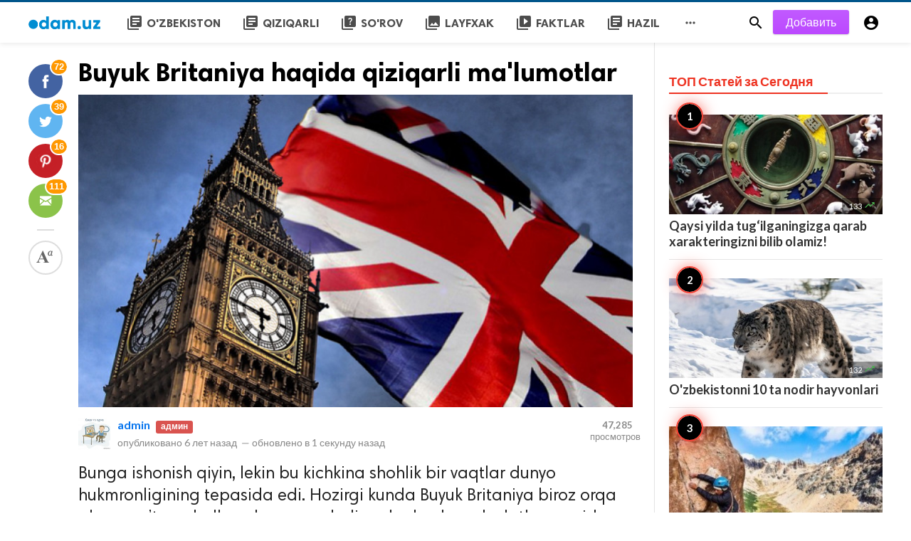

--- FILE ---
content_type: text/html; charset=UTF-8
request_url: https://odam.uz/news/buyuk-britaniya-haqida-qiziqarli-ma-lumotlar
body_size: 11086
content:
<!doctype html>
<html lang="ru">
<head>
    <title>Buyuk Britaniya haqida qiziqarli ma&#039;lumotlar | Odam.uz - Odamlar uchun veb-sayti</title>
<meta http-equiv="Content-Type" content="text/html; charset=utf-8" />
<meta name="viewport" content="width=device-width, minimum-scale=1.0, maximum-scale=1.0, user-scalable=no" />
<meta name="description" content="Bunga ishonish qiyin, lekin bu kichkina shohlik bir vaqtlar dunyo hukmronligining tepasida edi. Hozirgi kunda Buyuk Britaniya biroz orqa planga  o’tga..." />
<meta name="keywords" content="" />
<meta property="fb:app_id" content="965833590195618" />
<meta property="og:type" content="article" />
<meta property="og:site_name" content="Odam.uz-Odamlaruchunveb-sayti" />
<meta property="og:title" content="Buyuk Britaniya haqida qiziqarli ma&#039;lumotlar | Odam.uz - Odamlar uchun veb-sayti" />
<meta property="og:description" content="Bunga ishonish qiyin, lekin bu kichkina shohlik bir vaqtlar dunyo hukmronligining tepasida edi. Hozirgi kunda Buyuk Britaniya biroz orqa planga  o’tga..." />
<meta property="og:url" content="https://odam.uz/news/buyuk-britaniya-haqida-qiziqarli-ma-lumotlar" />
<meta property="og:locale" content="ru_RU">
<meta property="og:image" content="https://odam.uz/upload/media/posts/2019-11/30/buyuk-britaniya-haqida-qiziqarli-ma-lumotlar_1575111880-b.jpg" />
<meta name="twitter:card" content="summary_large_image" />
<meta name="twitter:site" content="Odam.uz-Odamlaruchunveb-sayti" />
<meta name="twitter:title" content="Buyuk Britaniya haqida qiziqarli ma&#039;lumotlar | Odam.uz - Odamlar uchun veb-sayti" />
<meta name="twitter:url" content="https://odam.uz/news/buyuk-britaniya-haqida-qiziqarli-ma-lumotlar" />
<meta name="twitter:description" content="Bunga ishonish qiyin, lekin bu kichkina shohlik bir vaqtlar dunyo hukmronligining tepasida edi. Hozirgi kunda Buyuk Britaniya biroz orqa planga  o’tga..." />
<meta name="twitter:image" content="https://odam.uz/upload/media/posts/2019-11/30/buyuk-britaniya-haqida-qiziqarli-ma-lumotlar_1575111880-b.jpg" />
<link rel="shortcut icon" href="https://odam.uz/upload/favicon.png" />
<script type="text/javascript">
    (function(m,e,t,r,i,k,a){m[i]=m[i]||function(){(m[i].a=m[i].a||[]).push(arguments)};
        m[i].l=1*new Date();k=e.createElement(t),a=e.getElementsByTagName(t)[0],k.async=1,k.src=r,a.parentNode.insertBefore(k,a)})
    (window, document, "script", "https://mc.yandex.ru/metrika/tag.js", "ym");

    ym(ч, "init", {
        clickmap:true,
        trackLinks:true,
        accurateTrackBounce:true,
        webvisor:true
    });
</script>
<noscript><div><img src="https://mc.yandex.ru/watch/ч" style="position:absolute; left:-9999px;" alt="" /></div></noscript>
    <link
    href="https://fonts.googleapis.com/css?family=Lato:400,500,600,700&amp;subset=latin,latin-ext"
    rel='stylesheet' type='text/css' />
<link href="https://fonts.googleapis.com/icon?family=Material+Icons" rel="stylesheet" />
<link type="text/css" rel="stylesheet" href="https://odam.uz/assets/css/plugins.css?v=4.9.0" />
<link type="text/css" rel="stylesheet" href="https://odam.uz/assets/css/application.css?v=4.9.0" />
<!-- Yandex.Metrika counter -->
<script type="text/javascript" >
    (function(m,e,t,r,i,k,a){m[i]=m[i]||function(){(m[i].a=m[i].a||[]).push(arguments)};
        m[i].l=1*new Date();
        for (var j = 0; j < document.scripts.length; j++) {if (document.scripts[j].src === r) { return; }}
        k=e.createElement(t),a=e.getElementsByTagName(t)[0],k.async=1,k.src=r,a.parentNode.insertBefore(k,a)})
    (window, document, "script", "https://mc.yandex.ru/metrika/tag.js", "ym");

    ym(43465034, "init", {
        clickmap:true,
        trackLinks:true,
        accurateTrackBounce:true,
        webvisor:true
    });
</script>
<noscript><div><img src="https://mc.yandex.ru/watch/43465034" style="position:absolute; left:-9999px;" alt="" /></div></noscript>
<!-- /Yandex.Metrika counter -->

    <style>
body {font-family: Lato, Helvetica, Arial, sans-serif;}
</style>

    <meta property="og:image:width" content="780" />
<meta property="og:image:height" content="440" />

    </head>
<body class="single-post">
<header class="header">
    <div class="header__searchbar">
        <div class="header__searchbar__container">
            <form action="https://odam.uz/search" method="get">
                <input class="header__searchbar__container__input" id="search" type="search" required="" name="q"
                    placeholder="Поиск..." autocomplete="off">
                <label class="header__searchbar__container__close material-button material-button--icon ripple"
                    for="search"><i class="material-icons">&#xE5CD;</i></label>
            </form>
        </div>
    </div>
    <div class="header__appbar">
        <div class="container">
            <div class="header__appbar--left">
                <div class="header__appbar--left__nav visible-mobile">
                    <i class="material-icons">menu</i>
                </div>
                <div class="header__appbar--left__logo">
                    <a href="https://odam.uz">
     <img class="site-logo" src="https://odam.uz/upload/logo.png" alt="Odam.uz - Odamlar uchun veb-sayti">
</a>
                </div>
                <div class="header__appbar--left__menu hide-mobile">
                    <ul class="level_root header__appbar--left__menu__list">            <li data-id="22" class="menu_item header__appbar--left__menu__list__item ">
            <a href="https://odam.uz/ozbekiston" class="menu-link  ripple" target="_self">
                        <span class="menu-icon "><i class="material-icons">library_books</i></span>
            <span class="menu-title ">O&#039;zbekiston</span>
        </a>
        </li>
            <li data-id="24" class="menu_item header__appbar--left__menu__list__item ">
            <a href="https://odam.uz/Qiziqarli" class="menu-link  ripple" target="_self">
                        <span class="menu-icon "><i class="material-icons">library_books</i></span>
            <span class="menu-title ">Qiziqarli</span>
        </a>
        </li>
            <li data-id="28" class="menu_item header__appbar--left__menu__list__item ">
            <a href="https://odam.uz/So&#039;rov" class="menu-link  ripple" target="_self">
                        <span class="menu-icon "><i class="material-icons">quiz</i></span>
            <span class="menu-title ">So&#039;rov</span>
        </a>
        </li>
            <li data-id="32" class="menu_item header__appbar--left__menu__list__item ">
            <a href="https://odam.uz/layfxak" class="menu-link  ripple" target="_self">
                        <span class="menu-icon "><i class="material-icons">collections</i></span>
            <span class="menu-title ">Layfxak</span>
        </a>
        </li>
            <li data-id="34" class="menu_item header__appbar--left__menu__list__item ">
            <a href="https://odam.uz/faktlar" class="menu-link  ripple" target="_self">
                        <span class="menu-icon "><i class="material-icons">video_library</i></span>
            <span class="menu-title ">faktlar</span>
        </a>
        </li>
            <li data-id="36" class="menu_item header__appbar--left__menu__list__item ">
            <a href="https://odam.uz/hazil" class="menu-link  ripple" target="_self">
                        <span class="menu-icon "><i class="material-icons">library_books</i></span>
            <span class="menu-title ">Hazil</span>
        </a>
        </li>
    </ul>
<ul class="header__appbar--left__menu__list">
    <li class="header__appbar--left__menu__list__item">
        <a class="category-dropdown-button ripple has-dropdown" href="javascript:" data-target="category-dropdown"
            data-align="center">
            <i class="material-icons">&#xE5D3;</i>
        </a>
        <div class="category-dropdown dropdown-container">
            <div class="category-dropdown_sec sec_cat1 clearfix">
                <div class="category-dropdown_community">
                    <div class="community_title">Buzzy</div>
                    <div class="community_desc">  <a href="/login">Войди</a> или <a href="/register">зарегистрируйся</a> для публикации на сайте </div>
                </div>

                <div class="reaction-emojis">
                <a href="https://odam.uz/reactions/awesome" title="AWESOME!">
        <img alt="AWESOME!" src="https://odam.uz/assets/images/reactions/awesome.gif" width="42" height="42">
    </a>
        <a href="https://odam.uz/reactions/nice" title="NICE">
        <img alt="NICE" src="https://odam.uz/upload/media/5a38bed403672-funny-uz.gif" width="42" height="42">
    </a>
        <a href="https://odam.uz/reactions/loved1" title="LOVED2">
        <img alt="LOVED2" src="https://odam.uz/upload/media/5a38be847d822-loved-uz.gif" width="42" height="42">
    </a>
        <a href="https://odam.uz/reactions/loL" title="LOL">
        <img alt="LOL" src="https://odam.uz/upload/media/5a38be95a53f7-funny-uz.gif" width="42" height="42">
    </a>
        <a href="https://odam.uz/reactions/funny" title="FUNNY">
        <img alt="FUNNY" src="https://odam.uz/upload/media/5a38bedf8a274-loved-uz2.gif" width="42" height="42">
    </a>
        <a href="https://odam.uz/reactions/fail" title="FAIL!">
        <img alt="FAIL!" src="https://odam.uz/assets/images/reactions/fail.gif" width="42" height="42">
    </a>
        <a href="https://odam.uz/reactions/omg" title="OMG!">
        <img alt="OMG!" src="https://odam.uz/upload/media/5a38bea84e3ce-wow2.gif" width="42" height="42">
    </a>
        <a href="https://odam.uz/reactions/ew" title="EW!">
        <img alt="EW!" src="https://odam.uz/upload/media/5a38bec712d83-cry2.gif" width="42" height="42">
    </a>
        </div>
            </div>
            <div class="category-dropdown_sec sec_cat2 clearfix">
                <ul class="level_root ">            <li data-id="38" class="menu_item dropdown-container__item ripple ">
            <a href="https://odam.uz/Avto" class="menu-link  ripple" target="_self">
                        <span class="menu-icon "></span>
            <span class="menu-title ">Avto</span>
        </a>
        </li>
            <li data-id="39" class="menu_item dropdown-container__item ripple ">
            <a href="https://odam.uz/laifxak" class="menu-link  ripple" target="_self">
                        <span class="menu-icon "></span>
            <span class="menu-title ">Laifxak</span>
        </a>
        </li>
            <li data-id="40" class="menu_item dropdown-container__item ripple ">
            <a href="https://odam.uz/Oshxona" class="menu-link  ripple" target="_self">
                        <span class="menu-icon "></span>
            <span class="menu-title ">Oshxona</span>
        </a>
        </li>
            <li data-id="41" class="menu_item dropdown-container__item ripple ">
            <a href="https://odam.uz/Reklama" class="menu-link  ripple" target="_self">
                        <span class="menu-icon "></span>
            <span class="menu-title ">Reklama</span>
        </a>
        </li>
            <li data-id="42" class="menu_item dropdown-container__item ripple ">
            <a href="https://odam.uz/Sayohat" class="menu-link  ripple" target="_self">
                        <span class="menu-icon "></span>
            <span class="menu-title ">Sayohat</span>
        </a>
        </li>
            <li data-id="43" class="menu_item dropdown-container__item ripple ">
            <a href="https://odam.uz/Texnologiya" class="menu-link  ripple" target="_self">
                        <span class="menu-icon "></span>
            <span class="menu-title ">Texnologiya</span>
        </a>
        </li>
    </ul>            </div>
            <div class="category-dropdown_sec sec_cat3 clearfix">
                <img class="footer-site-logo" src="https://odam.uz/upload/flogo.png" width="60px" alt="Odam.uz - Odamlar uchun veb-sayti">
                <div class="language-links hor">
    <a class="button button-white" href="javascript:">
        <i class="material-icons">&#xE8E2;</i>
        <b>русский</b>
    </a>
    <ul class="sub-nav ">
                <li>
            <a href="https://odam.uz/select-language/it" class="sub-item">Итальянский (it)</a>
        </li>
                <li>
            <a href="https://odam.uz/select-language/ar" class="sub-item">арабский (ar)</a>
        </li>
                <li>
            <a href="https://odam.uz/select-language/nl" class="sub-item">Голландский (nl)</a>
        </li>
                <li>
            <a href="https://odam.uz/select-language/en" class="sub-item">английский (en)</a>
        </li>
                <li>
            <a href="https://odam.uz/select-language/ru" class="sub-item">русский (ru)</a>
        </li>
                <li>
            <a href="https://odam.uz/select-language/es" class="sub-item">испанский (es)</a>
        </li>
                <li>
            <a href="https://odam.uz/select-language/tr" class="sub-item">турецкий (tr)</a>
        </li>
                <li>
            <a href="https://odam.uz/select-language/uz_Latn" class="sub-item">Узбекский (латиница) (uz_Latn)</a>
        </li>
            </ul>
</div>

                <div class="footer-left">
                    <div class="footer-menu clearfix">
                        <ul class="level_root ">            <li data-id="19" class="menu_item footer-menu__item ">
            <a href="https://odam.uz/pages/Bloger " class="menu-link  ripple" target="_self">
                        <span class="menu-icon "></span>
            <span class="menu-title ">Qanday qilib bloger bo’lish mumkin?</span>
        </a>
        </li>
            <li data-id="20" class="menu_item footer-menu__item ">
            <a href="https://odam.uz/pages/konkurs" class="menu-link  ripple" target="_self">
                        <span class="menu-icon "></span>
            <span class="menu-title ">Konkurslar</span>
        </a>
        </li>
            <li data-id="21" class="menu_item footer-menu__item ">
            <a href="https://odam.uz/pages/odam" class="menu-link  ripple" target="_self">
                        <span class="menu-icon "></span>
            <span class="menu-title ">Odam.uz nima o’zi? </span>
        </a>
        </li>
    </ul>                    </div>
                    <div class="footer-copyright clearfix">
                        © 2026 Odam.uz - Odamlar uchun veb-sayti. Все права защищены.
                    </div>
                </div>
            </div>
        </div>
    </li>
</ul>
                </div>
            </div>
            <div class="header__appbar--right">
               <div class="header__appbar--right__search">
    <div class="header__appbar--right__search__button material-button material-button--icon ripple">
        <i class="material-icons">&#xE8B6;</i>
    </div>
</div>
                <div class="header__appbar--right__notice">
                    <div class="create-links hor">
        <a class="header__appbar--right__settings__button  has-dropdown button button-create hide-mobile" href="https://odam.uz/create" >Добавить</a>
        <a class="header__appbar--right__settings__button material-button material-button--icon ripple visible-mobile" href="https://odam.uz/create" ><i class="material-icons">&#xE148;</i></a>
    </div>
                </div>
                <div class="header__appbar--right__settings">
        <a class="header__appbar--right__settings__button material-button material-button--icon ripple"  href="https://odam.uz/login" rel="get:Loginform">
            <i class="material-icons">&#xE853;</i>
        </a>
    </div>
            </div>
        </div>
    </div>
</header>
<div class="drawer">
    <div class="drawer__header clearfix">
        <div class="drawer__header__logo">
            <a href="https://odam.uz">
     <img class="site-logo" src="https://odam.uz/upload/logo.png" alt="Odam.uz - Odamlar uchun veb-sayti">
</a>
        </div>
        <span class="drawer__header__close"><i class="material-icons">&#xE408;</i></span>
    </div>

    <ul class="drawer__menu clearfix">
        <li class="drawer__menu__item drawer__menu__item--active">
            <a class="drawer__menu__item__link" href="https://odam.uz">
                <span class="drawer__menu__item__icon"><i class="material-icons">&#xE88A;</i></span>
                <span class="drawer__menu__item__title">Главная</span>
            </a>
        </li>

        <li data-id="23" class="menu_item drawer__menu__item clearfix ">
            <a href="https://odam.uz/ozbekiston" class="menu-link drawer__menu__item__link ripple" target="_self">
                        <span class="menu-icon drawer__menu__item__icon"><i class="material-icons">library_books</i></span>
            <span class="menu-title drawer__menu__item__title">O&#039;zbekiston</span>
        </a>
        </li>
            <li data-id="25" class="menu_item drawer__menu__item clearfix ">
            <a href="https://odam.uz/Qiziqarli" class="menu-link drawer__menu__item__link ripple" target="_self">
                        <span class="menu-icon drawer__menu__item__icon"><i class="material-icons">library_books</i></span>
            <span class="menu-title drawer__menu__item__title">Qiziqarli</span>
        </a>
        </li>
            <li data-id="29" class="menu_item drawer__menu__item clearfix ">
            <a href="https://odam.uz/So&#039;rov" class="menu-link drawer__menu__item__link ripple" target="_self">
                        <span class="menu-icon drawer__menu__item__icon"><i class="material-icons">quiz</i></span>
            <span class="menu-title drawer__menu__item__title">So&#039;rov</span>
        </a>
        </li>
            <li data-id="31" class="menu_item drawer__menu__item clearfix ">
            <a href="https://odam.uz/eng-eng" class="menu-link drawer__menu__item__link ripple" target="_self">
                        <span class="menu-icon drawer__menu__item__icon"><i class="material-icons">library_books</i></span>
            <span class="menu-title drawer__menu__item__title">Eng eng</span>
        </a>
        </li>
            <li data-id="33" class="menu_item drawer__menu__item clearfix ">
            <a href="https://odam.uz/layfxak" class="menu-link drawer__menu__item__link ripple" target="_self">
                        <span class="menu-icon drawer__menu__item__icon"><i class="material-icons">collections</i></span>
            <span class="menu-title drawer__menu__item__title">Layfxak</span>
        </a>
        </li>
            <li data-id="35" class="menu_item drawer__menu__item clearfix ">
            <a href="https://odam.uz/faktlar" class="menu-link drawer__menu__item__link ripple" target="_self">
                        <span class="menu-icon drawer__menu__item__icon"><i class="material-icons">video_library</i></span>
            <span class="menu-title drawer__menu__item__title">faktlar</span>
        </a>
        </li>
            <li data-id="37" class="menu_item drawer__menu__item clearfix ">
            <a href="https://odam.uz/hazil" class="menu-link drawer__menu__item__link ripple" target="_self">
                        <span class="menu-icon drawer__menu__item__icon"><i class="material-icons">library_books</i></span>
            <span class="menu-title drawer__menu__item__title">Hazil</span>
        </a>
        </li>
    

        <li class=" drawer__menu__item--border">
           <div class="reaction-emojis">
                <a href="https://odam.uz/reactions/awesome" title="AWESOME!">
        <img alt="AWESOME!" src="https://odam.uz/assets/images/reactions/awesome.gif" width="42" height="42">
    </a>
        <a href="https://odam.uz/reactions/nice" title="NICE">
        <img alt="NICE" src="https://odam.uz/upload/media/5a38bed403672-funny-uz.gif" width="42" height="42">
    </a>
        <a href="https://odam.uz/reactions/loved1" title="LOVED2">
        <img alt="LOVED2" src="https://odam.uz/upload/media/5a38be847d822-loved-uz.gif" width="42" height="42">
    </a>
        <a href="https://odam.uz/reactions/loL" title="LOL">
        <img alt="LOL" src="https://odam.uz/upload/media/5a38be95a53f7-funny-uz.gif" width="42" height="42">
    </a>
        <a href="https://odam.uz/reactions/funny" title="FUNNY">
        <img alt="FUNNY" src="https://odam.uz/upload/media/5a38bedf8a274-loved-uz2.gif" width="42" height="42">
    </a>
        <a href="https://odam.uz/reactions/fail" title="FAIL!">
        <img alt="FAIL!" src="https://odam.uz/assets/images/reactions/fail.gif" width="42" height="42">
    </a>
        <a href="https://odam.uz/reactions/omg" title="OMG!">
        <img alt="OMG!" src="https://odam.uz/upload/media/5a38bea84e3ce-wow2.gif" width="42" height="42">
    </a>
        <a href="https://odam.uz/reactions/ew" title="EW!">
        <img alt="EW!" src="https://odam.uz/upload/media/5a38bec712d83-cry2.gif" width="42" height="42">
    </a>
        </div>
        </li>
    </ul>

    <div class="footer-left">
        <div class="footer-menu clearfix">
            <ul class="level_root ">            <li data-id="19" class="menu_item footer-menu__item ">
            <a href="https://odam.uz/pages/Bloger " class="menu-link  ripple" target="_self">
                        <span class="menu-icon "></span>
            <span class="menu-title ">Qanday qilib bloger bo’lish mumkin?</span>
        </a>
        </li>
            <li data-id="20" class="menu_item footer-menu__item ">
            <a href="https://odam.uz/pages/konkurs" class="menu-link  ripple" target="_self">
                        <span class="menu-icon "></span>
            <span class="menu-title ">Konkurslar</span>
        </a>
        </li>
            <li data-id="21" class="menu_item footer-menu__item ">
            <a href="https://odam.uz/pages/odam" class="menu-link  ripple" target="_self">
                        <span class="menu-icon "></span>
            <span class="menu-title ">Odam.uz nima o’zi? </span>
        </a>
        </li>
    </ul>        </div>
        <div class="footer-copyright clearfix">
            © 2026 Odam.uz - Odamlar uchun veb-sayti. Все права защищены.
        </div>
    </div>
</div>

<div class="content-header hide-mobile">
    <div class="content-header__container container">
        <div class="content-header__container__left">
            <div class="content-header__container__left__home">
                <a href="https://odam.uz"><i class="material-icons">&#xE88A;</i></a>
            </div>
            <div class="content-header__container__left__title">Buyuk Britaniya haqida qiziqarli ma&#039;lumotlar</div>
        </div>
        <div class="content-header__container__right">
        </div>
    </div>
    <div class="content-header__progress--container">
        <div class="content-header__progress--container__progress"></div>
    </div>
</div>
<div class="buzz-container">
    <div class="clearfix"> </div>
    <div class="ads clearfix" >
                   <div class="hide-web hide-phone">
                <!-- Yandex.RTB R-A-278309-3 -->
<div id="yandex_rtb_R-A-278309-3"></div>
<script type="text/javascript">
    (function(w, d, n, s, t) {
        w[n] = w[n] || [];
        w[n].push(function() {
            Ya.Context.AdvManager.render({
                blockId: "R-A-278309-3",
                renderTo: "yandex_rtb_R-A-278309-3",
                async: true
            });
        });
        t = d.getElementsByTagName("script")[0];
        s = d.createElement("script");
        s.type = "text/javascript";
        s.src = "//an.yandex.ru/system/context.js";
        s.async = true;
        t.parentNode.insertBefore(s, t);
    })(this, this.document, "yandexContextAsyncCallbacks");
</script>
           </div>
            </div>
    <div class="clearfix"> </div>

    <div class="global-container container">
        <div class="post-content content">
            <div class="news content-detail-page">
                <article role="main" itemscope itemtype="https://schema.org/NewsArticle" class="news__item clearfix"
    data-type="news" data-id="2182" data-url="https://odam.uz/news/buyuk-britaniya-haqida-qiziqarli-ma-lumotlar"
    data-title="Buyuk Britaniya haqida qiziqarli ma&#039;lumotlar" data-description="Bunga ishonish qiyin, lekin bu kichkina shohlik bir vaqtlar dunyo hukmronligining tepasida edi. Hozirgi kunda Buyuk Britaniya biroz orqa planga  o’tgan bo&#039;lsa-da, ammo haligacha boshqa davlatlar orasida muhim o&#039;rinni egallaydi. &quot;Birlashgan Qirollik&quot; iborasini eshitganimizda, birinchi bo&#039;lib Bitlz, Garri Potter, Jeyms Bond  va chipslar esga tushadi. Biz ushbu ajoyib davlatning tarixi, madaniyati va turmush tarzi haqida 12 ta qiziqarli ma&#039;lumotlarni to&#039;pladik." data-keywords="" data-share="0">
    <meta itemprop="mainEntityOfPage" content="https://odam.uz/news/buyuk-britaniya-haqida-qiziqarli-ma-lumotlar">
<meta itemprop="datePublished" content="2019-11-30T11:04:41+00:00" />
<meta itemprop="dateModified" content="2019-11-30T11:04:41+00:00" />
<meta itemprop="inLanguage" content="ru_RU" />
<meta itemprop="genre" content="news" name="medium" />
<div itemprop="publisher" itemscope itemtype="https://schema.org/Organization">
    <div itemprop="logo" itemscope itemtype="https://schema.org/ImageObject">
        <meta itemprop="url" content="https://odam.uz/upload/logo.png">
        <meta itemprop="width" content="400">
        <meta itemprop="height" content="60">
    </div>
    <meta itemprop="name" content=Odam.uz - Odamlar uchun veb-sayti>
</div>

    <div class="content-body clearfix">
        <div class="content-body--left">
            <div class="content-sticky clearfix">
                <div class="content-share">
    <a class="content-share__item facebook buzz-share-button" data-share-type="facebook" data-type="news" data-id="2182" data-post-url="https://odam.uz/post-share" data-title="Buyuk Britaniya haqida qiziqarli ma&#039;lumotlar" data-sef="https://odam.uz/news/buyuk-britaniya-haqida-qiziqarli-ma-lumotlar">
        <div class="content-share__icon facebook-white"></div>
                    <div class="content-share__badge buzz-share-badge-facebook is-visible hide-phone">72</div>
            </a>
    <a class="content-share__item twitter buzz-share-button" data-share-type="twitter" data-type="news" data-id="2182" data-post-url="https://odam.uz/post-share" data-title="Buyuk Britaniya haqida qiziqarli ma&#039;lumotlar" data-sef="https://odam.uz/news/buyuk-britaniya-haqida-qiziqarli-ma-lumotlar">
        <div class="content-share__icon twitter-white"></div>
                    <div class="content-share__badge buzz-share-badge-twitter is-visible hide-phone">39</div>
            </a>
    <a class="content-share__item pinterest buzz-share-button" data-share-type="pinterest" data-type="news" data-id="2182" data-post-url="https://odam.uz/post-share" data-title="Buyuk Britaniya haqida qiziqarli ma&#039;lumotlar" data-sef="https://odam.uz/news/buyuk-britaniya-haqida-qiziqarli-ma-lumotlar">
        <div class="content-share__icon pinterest-white"></div>
                    <div class="content-share__badge buzz-share-badge-pinterest is-visible hide-phone">16</div>
            </a>
    <a class="content-share__item whatsapp buzz-share-button visible-phone" data-type="news" data-id="2182" data-share-type="whatsapp" data-post-url="https://odam.uz/post-share" data-title="Buyuk Britaniya haqida qiziqarli ma&#039;lumotlar" data-sef="https://odam.uz/news/buyuk-britaniya-haqida-qiziqarli-ma-lumotlar">
        <div class="content-share__icon whatsapp-white"></div>
                    <div class="content-share__badge buzz-share-badge-whatsapp is-visible hide-phone">77</div>
            </a>
    <a class="content-share__item mail buzz-share-button" data-type="news" data-id="2182" data-share-type="mail" data-post-url="https://odam.uz/post-share" data-title="Buyuk Britaniya haqida qiziqarli ma&#039;lumotlar" data-sef="https://odam.uz/news/buyuk-britaniya-haqida-qiziqarli-ma-lumotlar">
        <div class="content-share__icon mail-white"></div>
                    <div class="content-share__badge buzz-share-badge-mail is-visible hide-phone">111</div>
            </a>
        <div class="content-font hide-phone">
        <div class="content-font__item has-dropdown" data-target="font-dropdown-2182" data-align="left-bottom">
            <span class="content-font__icon"></span>
        </div>
        <div class="font-dropdown font-dropdown-2182 dropdown-container">
            <ul>
                <li class="font-dropdown__item dropdown-container__item ripple has-ripple" data-action="minus">
                    <span class="font-dropdown__item__icon font-dropdown__item__icon--minus"></span>
                </li>
                <li class="font-dropdown__item dropdown-container__item ripple has-ripple" data-action="plus">
                    <span class="font-dropdown__item__icon font-dropdown__item__icon--plus"></span>
                </li>
            </ul>
        </div>
    </div>
        </div>
            </div>
        </div>
        <div class="content-body--right">
            
            <div class="item_category clearfix">
    </div>

            <div class="content-title">
                <h1 itemprop="headline"><a href="https://odam.uz/news/buyuk-britaniya-haqida-qiziqarli-ma-lumotlar">Buyuk Britaniya haqida qiziqarli ma&#039;lumotlar</a></h1>
            </div>

            
            <figure class="content-body__image">
     <img class="lazyload" data-src="https://odam.uz/upload/media/posts/2019-11/30/buyuk-britaniya-haqida-qiziqarli-ma-lumotlar_1575111880-b.jpg" alt="Buyuk Britaniya haqida qiziqarli ma&#039;lumotlar" width="788">
</figure>
<div itemprop="image" itemscope itemtype="https://schema.org/ImageObject">
    <meta itemprop="url" content="https://odam.uz/upload/media/posts/2019-11/30/buyuk-britaniya-haqida-qiziqarli-ma-lumotlar_1575111880-b.jpg">
    <meta itemprop="width" content="788">
    <meta itemprop="height" content="443">
</div>


            <div class="content-info">
                <div class="clearfix" itemprop="author" itemscope itemtype="https://schema.org/Person">
        <div itemprop="image" itemscope itemtype="https://schema.org/ImageObject">
        <meta itemprop="url" content="https://odam.uz/upload/media/members/avatar/admin-f03b4176d63b2df42de0705e1b8ffcdf-b.jpg">
        <meta itemprop="width" content="200">
        <meta itemprop="height" content="200">
    </div>
    <meta itemprop="name" content="admin">
                <div class="user-info Qiz answerer">
        <div class="avatar left">
            <img src="https://odam.uz/upload/media/members/avatar/admin-f03b4176d63b2df42de0705e1b8ffcdf-s.jpg" width="45" height="45"
                alt="admin">
        </div>
        <div class="info">
            <a itemprop="name" class="content-info__author"
                href="https://odam.uz/profile/admin"
                target="_self">admin</a>
                                    <div class="label label-admin ml5">админ</div>
                                    <div class="detail">
                                опубликовано <time  class="content-info__date">6 лет назад</time>
                                                <em class="content-info__line">—</em> обновлено в <time class="content-info__date">1 секунду назад</time>
                            </div>
        </div>
    </div>
        <div class="content-share__view">
        <b>47,285</b><br>
        просмотров
    </div>
            </div>
            </div>

            <div class="clearfix"> </div>
    <div class="ads clearfix" >
                   <div class=" ">
                <!-- Yandex.RTB R-A-278309-3 -->
<div id="yandex_rtb_R-A-278309-3"></div>
<script type="text/javascript">
    (function(w, d, n, s, t) {
        w[n] = w[n] || [];
        w[n].push(function() {
            Ya.Context.AdvManager.render({
                blockId: "R-A-278309-3",
                renderTo: "yandex_rtb_R-A-278309-3",
                async: true
            });
        });
        t = d.getElementsByTagName("script")[0];
        s = d.createElement("script");
        s.type = "text/javascript";
        s.src = "//an.yandex.ru/system/context.js";
        s.async = true;
        t.parentNode.insertBefore(s, t);
    })(this, this.document, "yandexContextAsyncCallbacks");
</script>
           </div>
            </div>
    <div class="clearfix"> </div>

            <div class="content-body__description" itemprop="description">Bunga ishonish qiyin, lekin bu kichkina shohlik bir vaqtlar dunyo hukmronligining tepasida edi. Hozirgi kunda Buyuk Britaniya biroz orqa planga  o’tgan bo'lsa-da, ammo haligacha boshqa davlatlar orasida muhim o'rinni egallaydi. "Birlashgan Qirollik" iborasini eshitganimizda, birinchi bo'lib Bitlz, Garri Potter, Jeyms Bond  va chipslar esga tushadi. Biz ushbu ajoyib davlatning tarixi, madaniyati va turmush tarzi haqida 12 ta qiziqarli ma'lumotlarni to'pladik.</div>

            <div class="content-body__detail" itemprop="articleBody">
                <section class="entry fr-view" id="section_0" entry="99280">
    
    
    
    <p><b>1. Nafaqat Angliya</b></p><p>Ajablanarlisi shundaki, Buyuk Britaniya va Angliya bir xil nom emasligini hamma ham bilmaydi. Birlashgan Qirollik bir vaqtning o'zida 4 ta davlatni birlashtirgan unitar davlatdir:Shotlandiya, Angliya, Uels va Shimoliy Irlandiya.</p><p><b>2. Qarama qarshi harakat</b></p><p>Aynan Angliyada chap tomondan harakatlanish boshlangan va hanuzgacha mavjud.</p>

            <small></small>
    
    <div class="clear"></div>
</section>
        
                                <section class="entry fr-view" id="section_1" entry="99281">
    
    <div class="media">
    <img class="lazyload img-responsive" data-src="https://odam.uz/upload/media/entries/2019-11/30/2182-entry-1-1575111881.jpg"
        alt="">
            </div>

    
    

    
    <div class="clear"></div>
</section>
        
                    <div class="clearfix"> </div>
    <div class="ads clearfix" >
                   <div class=" ">
                <!-- Yandex.RTB R-A-278309-1 -->
<div id="yandex_rtb_R-A-278309-1"></div>
<script type="text/javascript">
    (function(w, d, n, s, t) {
        w[n] = w[n] || [];
        w[n].push(function() {
            Ya.Context.AdvManager.render({
                blockId: "R-A-278309-1",
                renderTo: "yandex_rtb_R-A-278309-1",
                async: true
            });
        });
        t = d.getElementsByTagName("script")[0];
        s = d.createElement("script");
        s.type = "text/javascript";
        s.src = "//an.yandex.ru/system/context.js";
        s.async = true;
        t.parentNode.insertBefore(s, t);
    })(this, this.document, "yandexContextAsyncCallbacks");
</script>
           </div>
            </div>
    <div class="clearfix"> </div>
                                <section class="entry fr-view" id="section_2" entry="99282">
    
    
    
    <p><b>3. Eng keng tarqalgan ism</b></p><p>Buyuk Britaniyada eng keng tarqalgan ism Jon Smitdir. Eng sodda hisob-kitoblarga ko'ra, bunday ism va familiyaga ega odamlar soni 300 mingdan oshadi.</p><p><b>4. Daydi tulkilar</b></p><p>Londonda deyarli daydi mushuk va itlar yo'q, ammo tulkilar bor. Ushbu hayvonlar ko'plab shahar parklarida chiqindi bilan ovqatlanib yashaydilar. Ushbu hayvon bilan uchrashish yaxshi oqibatga olib kelmaydi: tulkilar quturishni tashuvchisi.Ko'pincha bu hayvonlar ovqat izlash uchun kvartiralarga va uylarga kirib olishadi.</p><p><b>5. Britaniya oshxonasi</b></p><p>Bu yer taomlar xilma-xilligi va murakkabligi bilan farq qilmaydi. Britaniya oshxonasining asosiy maxsulotlari go'sht, non va kartoshka hisoblanadi. Ehtimol, shu sababli, ushbu mamlakat aholisi orasida semirib ketgan odamlar foizi juda ko'p.</p><p>&nbsp;Britaniya oshxonasi eng bemaza oshxonalardan biri hisoblanadi. U juda oddiy, ammo,xayriyatki, mustamlaka davlatlardan olingan taom an'anaviy taomlar ro'yxatini boyitdi. Masalan, ingliz yoshlari, hind yoki xitoy oshxonasining odatiy taomlari Britaniya oshxonasiga tegishli deb hisoblaydilar. Qiziqarli fakt: eng taniqli oshpazlar va oshpazlik dasturlarining yetakchi namoyandalari - Jeymi Oliver va Gordon Ramsay Buyuk Britaniyada tug'ilishgan va yashaydilar.</p>

            <small></small>
    
    <div class="clear"></div>
</section>
        
                                <section class="entry fr-view" id="section_3" entry="99283">
    
    <div class="media">
    <img class="lazyload img-responsive" data-src="https://odam.uz/upload/media/entries/2019-11/30/2182-entry-3-1575111883.jpg"
        alt="">
            </div>

    
    

    
    <div class="clear"></div>
</section>
        
                                <section class="entry fr-view" id="section_4" entry="99284">
    
    
    
    <p><b>6. Qirolichada passport va chinakam hukmronlik yo’q</b></p><p>Britaniya toji paydo bo'lganiga bir necha asrlar bo’ldi, ammo hozir u avvalgi qiymatini yo'qotdi. Yo'q, malika nafaqat delegatsiyalar bilan sayohat qilib, muhim tadbirlarda ishtirok etadi. Shuningdek, u pasport berish, vazirlarni tayinlash,litsenziyasiz avtomobil haydash va hatto urush e'lon qilishi mumkin. Biroq,oxirgi holatda bosh vazir bunga yo'l qo'ymasligi mumkin.</p><p>Buyuk Britaniya Qirolichasida pasport yo'q, chunki ushbu hujjat&nbsp; monarx nomidan beriladi. Aytgancha, bu qirollik oilasining qolgan qismiga taalluqli emas - ularning pasportlari bor.</p>

            <small></small>
    
    <div class="clear"></div>
</section>
        
                                <section class="entry fr-view" id="section_5" entry="99285">
    
    <div class="media">
    <img class="lazyload img-responsive" data-src="https://odam.uz/upload/media/entries/2019-11/30/2182-entry-5-1575111884.jpg"
        alt="">
            </div>

    
    

    
    <div class="clear"></div>
</section>
        
                                <section class="entry fr-view" id="section_6" entry="99286">
    
    
    
    <p><b>7. Birinchi metro</b></p><p>6 kilometr uzunlikdagi birinchi metro 1863 yilda Londonda ochilgan.</p>

            <small></small>
    
    <div class="clear"></div>
</section>
        
                                <section class="entry fr-view" id="section_7" entry="99287">
    
    <div class="media">
    <img class="lazyload img-responsive" data-src="https://odam.uz/upload/media/entries/2019-11/30/2182-entry-7-1575111885.jpg"
        alt="">
            </div>

    
    

    
    <div class="clear"></div>
</section>
        
                                <section class="entry fr-view" id="section_8" entry="99288">
    
    
    
    <p><b>8. Eng qisqa aviareys</b></p><p>Shotlandiyadagi Vestra va Papa Vestra orollari orasidagi parvoz atigi 1 daqiqa 14 soniyani tashkil etadi.</p><p><b>9. Londonga Rimliklar asos slogan</b></p><p>Rim bosqinchilari shaharga miloddan avvalgi 43-yilda asos solishgan. Ular shaharni Londinium de bnomlashgan.</p><p><b>10.&nbsp;Qat’iy maktab ta’lim tizimi</b></p><p>Xususiy maktablar “public school”, bepul maktablar esa “state school” deb nomlanadi. Ammo hamma joyda maktab formasi talab qilinadi. Darsdan qochish ota-onalarni jinoiy javobgarlikka tortishga qadar qattiq jazolanadi.</p><p>&nbsp;Bolalar maktabda 5 yoshdan 16 yoshgacha o’qishadi. Ammo universitetga kirish uchun yana ikki yil qo'shimcha o’qish kerak.</p><p>Aytgancha,1987 yilgacha jismoniy jazo davlat maktablarida qo'llanilgan. Xususiy maktablarda bu amaliyot 1999 yilgacha davom etdi. </p><p><b>11. Chiniqqan britaniyaliklar</b></p><p>Buyuk Britaniyaning&nbsp;iqlimini ayovsiz deb bo’lmaydi. U yerdagi harorat kamdan-kam hollarda noldan pastga tushadi. Yuqori namlik tufayli nol harorat -10 darajadek his qilinadi.</p><p>Biroq,bolalarni qavat-qavat kiyintirish odatiy hol emas. Isitish tizimi ko'pincha tejash maqsadida yoqilmaydi, shuning uchun inglizlar juda sovuqqa chidamli.</p><p><b>12. Britaniyaliklar choyni xush ko’rishadi</b></p><p>Taxminiy hisob-kitoblarga ko'ra, Buyuk Britaniyada kuniga 165 million stakan choy ichiladi.</p>

            <small></small>
    
    <div class="clear"></div>
</section>
        
                                <section class="entry fr-view" id="section_9" entry="99289">
    
    <div class="media">
    <img class="lazyload img-responsive" data-src="https://odam.uz/upload/media/entries/2019-11/30/2182-entry-9-1575111886.jpg"
        alt="">
            </div>

    
    

    
    <div class="clear"></div>
</section>
        
            
                </div>

            <div class="content-tags hide-mobiles">
    </div>

            
            <div class="buzz-author-box center-items  clearfix">
                <div class="buzz-author-image">
            <a href="https://odam.uz/profile/admin">
                <img src="https://odam.uz/upload/media/members/avatar/admin-f03b4176d63b2df42de0705e1b8ffcdf-b.jpg" class="avatar" width="90" height="90"
            alt="admin">
            </a>
        </div>

        <div class="buzz-author-info">
            <div class="buzz-author-box-name">
                <h3 class="buzz-author-name fn">
                    <a href="https://odam.uz/profile/admin">
                        admin
                    </a>
                </h3>
                <div class="buzz-author-actions">
                    <div class="following_area1">
                        <a class="button button-white button-small" href="https://odam.uz/login" rel="get:Loginform">
    <i class="fa fa-user-times"></i>  отслеживать
</a>
                    </div>
                </div>
            </div>
            <div class="buzz-author-description">
                
            </div>
            <div class="buzz-author-social">
                <div class="social_links only_icons">
    </div>
            </div>
        </div>
    </div>

            <section class="user-reactions" id="reactions2182">
    <div class="colheader sea">
        <h3 class="header-title">Ваша реакция?</h3>
    </div>
        <div class="clear"></div>
    <div class="percentage-bar">
                        <div class="reaction-emoji">
            <div class="bar">
                <span class="reaction-percent-bar count f" data-percent="52.63157895">
                    <span class="count-text">600</span>
                </span>
            </div>
            <a class="postable" rel="nofollow"  href="javascript:void();" data-method="Post" data-target="reactions2182" data-href="https://odam.uz/reactions/awesome/2182">
                <img alt="AWESOME!" src="https://odam.uz/assets/images/reactions/awesome.gif" width="50" height="50">
                <span class="text">AWESOME!</span>
            </a>
        </div>
                        <div class="reaction-emoji">
            <div class="bar">
                <span class="reaction-percent-bar count f" data-percent="14.91228070">
                    <span class="count-text">170</span>
                </span>
            </div>
            <a class="postable" rel="nofollow"  href="javascript:void();" data-method="Post" data-target="reactions2182" data-href="https://odam.uz/reactions/nice/2182">
                <img alt="NICE" src="https://odam.uz/upload/media/5a38bed403672-funny-uz.gif" width="50" height="50">
                <span class="text">NICE</span>
            </a>
        </div>
                        <div class="reaction-emoji">
            <div class="bar">
                <span class="reaction-percent-bar count f" data-percent="10.43859649">
                    <span class="count-text">119</span>
                </span>
            </div>
            <a class="postable" rel="nofollow"  href="javascript:void();" data-method="Post" data-target="reactions2182" data-href="https://odam.uz/reactions/loved1/2182">
                <img alt="LOVED2" src="https://odam.uz/upload/media/5a38be847d822-loved-uz.gif" width="50" height="50">
                <span class="text">LOVED2</span>
            </a>
        </div>
                        <div class="reaction-emoji">
            <div class="bar">
                <span class="reaction-percent-bar count f" data-percent="6.22807018">
                    <span class="count-text">71</span>
                </span>
            </div>
            <a class="postable" rel="nofollow"  href="javascript:void();" data-method="Post" data-target="reactions2182" data-href="https://odam.uz/reactions/funny/2182">
                <img alt="FUNNY" src="https://odam.uz/upload/media/5a38bedf8a274-loved-uz2.gif" width="50" height="50">
                <span class="text">FUNNY</span>
            </a>
        </div>
                        <div class="reaction-emoji">
            <div class="bar">
                <span class="reaction-percent-bar count f" data-percent="4.73684211">
                    <span class="count-text">54</span>
                </span>
            </div>
            <a class="postable" rel="nofollow"  href="javascript:void();" data-method="Post" data-target="reactions2182" data-href="https://odam.uz/reactions/fail/2182">
                <img alt="FAIL!" src="https://odam.uz/assets/images/reactions/fail.gif" width="50" height="50">
                <span class="text">FAIL!</span>
            </a>
        </div>
                        <div class="reaction-emoji">
            <div class="bar">
                <span class="reaction-percent-bar count f" data-percent="3.94736842">
                    <span class="count-text">45</span>
                </span>
            </div>
            <a class="postable" rel="nofollow"  href="javascript:void();" data-method="Post" data-target="reactions2182" data-href="https://odam.uz/reactions/omg/2182">
                <img alt="OMG!" src="https://odam.uz/upload/media/5a38bea84e3ce-wow2.gif" width="50" height="50">
                <span class="text">OMG!</span>
            </a>
        </div>
                        <div class="reaction-emoji">
            <div class="bar">
                <span class="reaction-percent-bar count f" data-percent="3.59649123">
                    <span class="count-text">41</span>
                </span>
            </div>
            <a class="postable" rel="nofollow"  href="javascript:void();" data-method="Post" data-target="reactions2182" data-href="https://odam.uz/reactions/ew/2182">
                <img alt="EW!" src="https://odam.uz/upload/media/5a38bec712d83-cry2.gif" width="50" height="50">
                <span class="text">EW!</span>
            </a>
        </div>
                        <div class="reaction-emoji">
            <div class="bar">
                <span class="reaction-percent-bar count f" data-percent="3.50877193">
                    <span class="count-text">40</span>
                </span>
            </div>
            <a class="postable" rel="nofollow"  href="javascript:void();" data-method="Post" data-target="reactions2182" data-href="https://odam.uz/reactions/loL/2182">
                <img alt="LOL" src="https://odam.uz/upload/media/5a38be95a53f7-funny-uz.gif" width="50" height="50">
                <span class="text">LOL</span>
            </a>
        </div>
            </div>
</section>

            
            <div class="content-comments">
    
    
        <div class="colheader ">
        <h3 class="header-title">Сообщения из Facebook</h3>
    </div>
    <div class="fb-comments" ref="https://odam.uz/news/buyuk-britaniya-haqida-qiziqarli-ma-lumotlar" data-numposts="5" data-width="100%"></div>
    
    </div>
        </div>
    </div>
    <div class="clear"></div>
</article>
            </div>
            <div class="content-spinner">
                <svg class="spinner-container" width="45px" height="45px" viewBox="0 0 52 52">
                    <circle class="path" cx="26px" cy="26px" r="20px" fill="none" stroke-width="4px"></circle>
                </svg>
            </div>
        </div>

        <div class="sidebar hide-mobile">
    <div class="sidebar--fixed">
        <div class="clearfix"> </div>
    <div class="ads clearfix" >
                   <div class=" ">
                <!-- Yandex.RTB R-A-278309-3 -->
<div id="yandex_rtb_R-A-278309-3"></div>
<script type="text/javascript">
    (function(w, d, n, s, t) {
        w[n] = w[n] || [];
        w[n].push(function() {
            Ya.Context.AdvManager.render({
                blockId: "R-A-278309-3",
                renderTo: "yandex_rtb_R-A-278309-3",
                async: true
            });
        });
        t = d.getElementsByTagName("script")[0];
        s = d.createElement("script");
        s.type = "text/javascript";
        s.src = "//an.yandex.ru/system/context.js";
        s.async = true;
        t.parentNode.insertBefore(s, t);
    })(this, this.document, "yandexContextAsyncCallbacks");
</script>
           </div>
                   <div class=" ">
                <!-- Yandex.RTB R-A-278309-3 -->
<div id="yandex_rtb_R-A-278309-3"></div>
<script type="text/javascript">
    (function(w, d, n, s, t) {
        w[n] = w[n] || [];
        w[n].push(function() {
            Ya.Context.AdvManager.render({
                blockId: "R-A-278309-3",
                renderTo: "yandex_rtb_R-A-278309-3",
                async: true
            });
        });
        t = d.getElementsByTagName("script")[0];
        s = d.createElement("script");
        s.type = "text/javascript";
        s.src = "//an.yandex.ru/system/context.js";
        s.async = true;
        t.parentNode.insertBefore(s, t);
    })(this, this.document, "yandexContextAsyncCallbacks");
</script>
           </div>
            </div>
    <div class="clearfix"> </div>

        <div class="sidebar-block clearfix">
        <div class="colheader rosy">
            <h3 class="header-title">ТОП Статей за <span>Сегодня</span></h3>
        </div>
        <br>
        <ol class="sidebar-mosts sidebar-mosts--readed">
                            <li class="sidebar-mosts__item ">
                    <a class="sidebar-mosts__item__link" href="https://odam.uz/news/qaysi-yilda-tugilganingizga-qarab-xarakteringizni-bilib-olamiz" title="Qaysi yilda tug‘ilganingizga qarab xarakteringizni bilib olamiz! ">
                        <figure class="sidebar-mosts__item__body">
                            <div class="sidebar-mosts__item__image">
                                <img class="sidebar-mosts__item__image__item lazyload" data-src="https://odam.uz/upload/media/posts/2018-11/27/55fee782b28e784f4572db2f8a36798c_1543284729-s.jpg" alt="Qaysi yilda tug‘ilganingizga qarab xarakteringizni bilib olamiz! "  width="300" height="169">
                            </div>
                            <figcaption class="sidebar-mosts__item__caption">
                                <div class="sidebar-mosts__item__view">
                                    <span class="sidebar-mosts__item__view__count">133</span>
                                    <span class="sidebar-mosts__item__view__icon"><i class="material-icons">&#xE8E5;</i></span>
                                </div>
                                <h3 class="sidebar-mosts__item__title">Qaysi yilda tug‘ilganingizga qarab xarakteringizni bilib olamiz! </h3>
                            </figcaption>

                        </figure>
                    </a>
                </li>
                            <li class="sidebar-mosts__item ">
                    <a class="sidebar-mosts__item__link" href="https://odam.uz/Qiziqarli/ozbekistonni-10-ta-nodir-hayvonlari" title="O&#039;zbekistonni 10 ta nodir hayvonlari">
                        <figure class="sidebar-mosts__item__body">
                            <div class="sidebar-mosts__item__image">
                                <img class="sidebar-mosts__item__image__item lazyload" data-src="https://odam.uz/upload/media/posts/2017-05/02/ozbekistonni-10-ta-nodir-hayvonlari_1493722765-s.jpg" alt="O&#039;zbekistonni 10 ta nodir hayvonlari"  width="300" height="169">
                            </div>
                            <figcaption class="sidebar-mosts__item__caption">
                                <div class="sidebar-mosts__item__view">
                                    <span class="sidebar-mosts__item__view__count">132</span>
                                    <span class="sidebar-mosts__item__view__icon"><i class="material-icons">&#xE8E5;</i></span>
                                </div>
                                <h3 class="sidebar-mosts__item__title">O&#039;zbekistonni 10 ta nodir hayvonlari</h3>
                            </figcaption>

                        </figure>
                    </a>
                </li>
                            <li class="sidebar-mosts__item ">
                    <a class="sidebar-mosts__item__link" href="https://odam.uz/Sport/olim-bilan-qarshi-kelmoqchi-bolganekstremallar" title=" O&#039;lim bilan qarshi kelmoqchi bo&#039;lganekstremallar">
                        <figure class="sidebar-mosts__item__body">
                            <div class="sidebar-mosts__item__image">
                                <img class="sidebar-mosts__item__image__item lazyload" data-src="https://odam.uz/upload/media/posts/2017-04/25/olim-bilan-qarshi-kelmoqchi-bolganekstremallar_1493118104-s.jpg" alt=" O&#039;lim bilan qarshi kelmoqchi bo&#039;lganekstremallar"  width="300" height="169">
                            </div>
                            <figcaption class="sidebar-mosts__item__caption">
                                <div class="sidebar-mosts__item__view">
                                    <span class="sidebar-mosts__item__view__count">112</span>
                                    <span class="sidebar-mosts__item__view__icon"><i class="material-icons">&#xE8E5;</i></span>
                                </div>
                                <h3 class="sidebar-mosts__item__title"> O&#039;lim bilan qarshi kelmoqchi bo&#039;lganekstremallar</h3>
                            </figcaption>

                        </figure>
                    </a>
                </li>
                            <li class="sidebar-mosts__item ">
                    <a class="sidebar-mosts__item__link" href="https://odam.uz/news/muchal-nima-degani-muchalingiz-qaysi-yil" title="Muchal nima degani? Muchalingiz qaysi yil?">
                        <figure class="sidebar-mosts__item__body">
                            <div class="sidebar-mosts__item__image">
                                <img class="sidebar-mosts__item__image__item lazyload" data-src="https://odam.uz/upload/media/posts/2018-08/06/f1667fdbd74f92642618514a1fd2dfa7_1533523098-s.jpg" alt="Muchal nima degani? Muchalingiz qaysi yil?"  width="300" height="169">
                            </div>
                            <figcaption class="sidebar-mosts__item__caption">
                                <div class="sidebar-mosts__item__view">
                                    <span class="sidebar-mosts__item__view__count">110</span>
                                    <span class="sidebar-mosts__item__view__icon"><i class="material-icons">&#xE8E5;</i></span>
                                </div>
                                <h3 class="sidebar-mosts__item__title">Muchal nima degani? Muchalingiz qaysi yil?</h3>
                            </figcaption>

                        </figure>
                    </a>
                </li>
                            <li class="sidebar-mosts__item ">
                    <a class="sidebar-mosts__item__link" href="https://odam.uz/Texnologiya/ishlatilishi-haqida-siz-oylab-ham-kormagan-20-ta-oddiy-narsa" title="Ishlatilishi haqida siz o’ylab ham ko’rmagan 20 ta oddiy narsa">
                        <figure class="sidebar-mosts__item__body">
                            <div class="sidebar-mosts__item__image">
                                <img class="sidebar-mosts__item__image__item lazyload" data-src="https://odam.uz/upload/media/posts/2017-06/12/ishlatilishi-haqida-siz-oylab-ham-kormagan-20-ta-oddiy-narsa_1497267169-s.jpg" alt="Ishlatilishi haqida siz o’ylab ham ko’rmagan 20 ta oddiy narsa"  width="300" height="169">
                            </div>
                            <figcaption class="sidebar-mosts__item__caption">
                                <div class="sidebar-mosts__item__view">
                                    <span class="sidebar-mosts__item__view__count">95</span>
                                    <span class="sidebar-mosts__item__view__icon"><i class="material-icons">&#xE8E5;</i></span>
                                </div>
                                <h3 class="sidebar-mosts__item__title">Ishlatilishi haqida siz o’ylab ham ko’rmagan 20 ta oddiy narsa</h3>
                            </figcaption>

                        </figure>
                    </a>
                </li>
                            <li class="sidebar-mosts__item ">
                    <a class="sidebar-mosts__item__link" href="https://odam.uz/Texnologiya/kelajak-yetib-keldi-dunyoni-yahshi-tomonga-ozgartiradigan-aql-bovar-qilmas-texnologiyalar" title="Kelajak yetib keldi, dunyoni yahshi tomonga o’zgartiradigan aql bovar qilmas texnologiyalar.">
                        <figure class="sidebar-mosts__item__body">
                            <div class="sidebar-mosts__item__image">
                                <img class="sidebar-mosts__item__image__item lazyload" data-src="https://odam.uz/upload/media/posts/2017-05/03/kelajak-yetib-keldi-dunyoni-yahshi-tomonga-ozgartiradigan-aql-bovar-qilmas-texnologiyalar_1493795192-s.jpg" alt="Kelajak yetib keldi, dunyoni yahshi tomonga o’zgartiradigan aql bovar qilmas texnologiyalar."  width="300" height="169">
                            </div>
                            <figcaption class="sidebar-mosts__item__caption">
                                <div class="sidebar-mosts__item__view">
                                    <span class="sidebar-mosts__item__view__count">90</span>
                                    <span class="sidebar-mosts__item__view__icon"><i class="material-icons">&#xE8E5;</i></span>
                                </div>
                                <h3 class="sidebar-mosts__item__title">Kelajak yetib keldi, dunyoni yahshi tomonga o’zgartiradigan aql bovar qilmas texnologiyalar.</h3>
                            </figcaption>

                        </figure>
                    </a>
                </li>
                            <li class="sidebar-mosts__item ">
                    <a class="sidebar-mosts__item__link" href="https://odam.uz/Texnologiya/har-bir-oquv-markazida-kerak-bolib-qoluvchi-18-daho-innovatsiya" title="Har bir o’quv markazida kerak bo’lib qoluvchi 18 daho innovatsiya">
                        <figure class="sidebar-mosts__item__body">
                            <div class="sidebar-mosts__item__image">
                                <img class="sidebar-mosts__item__image__item lazyload" data-src="https://odam.uz/upload/media/posts/2017-05/29/har-bir-oquv-markazida-kerak-bolib-qoluvchi-18-daho-innovatsiya_1496040984-s.jpg" alt="Har bir o’quv markazida kerak bo’lib qoluvchi 18 daho innovatsiya"  width="300" height="169">
                            </div>
                            <figcaption class="sidebar-mosts__item__caption">
                                <div class="sidebar-mosts__item__view">
                                    <span class="sidebar-mosts__item__view__count">84</span>
                                    <span class="sidebar-mosts__item__view__icon"><i class="material-icons">&#xE8E5;</i></span>
                                </div>
                                <h3 class="sidebar-mosts__item__title">Har bir o’quv markazida kerak bo’lib qoluvchi 18 daho innovatsiya</h3>
                            </figcaption>

                        </figure>
                    </a>
                </li>
                            <li class="sidebar-mosts__item ">
                    <a class="sidebar-mosts__item__link" href="https://odam.uz/Texnologiya/qiziqarli-malumotlar-ha-biri-1-milliard-dollardan-ortiq-turadigan-10-ta-eng-qimmat-aerokosmik-megaloyihalar" title="Qiziqarli ma&#039;lumotlar: Ha biri 1 milliard dollardan ortiq turadigan 10 ta eng qimmat aerokosmik megaloyihalar">
                        <figure class="sidebar-mosts__item__body">
                            <div class="sidebar-mosts__item__image">
                                <img class="sidebar-mosts__item__image__item lazyload" data-src="https://odam.uz/upload/media/posts/2017-10/06/c6e7f79ddba696ad02dcb996875f11cd_1507290938-s.jpg" alt="Qiziqarli ma&#039;lumotlar: Ha biri 1 milliard dollardan ortiq turadigan 10 ta eng qimmat aerokosmik megaloyihalar"  width="300" height="169">
                            </div>
                            <figcaption class="sidebar-mosts__item__caption">
                                <div class="sidebar-mosts__item__view">
                                    <span class="sidebar-mosts__item__view__count">79</span>
                                    <span class="sidebar-mosts__item__view__icon"><i class="material-icons">&#xE8E5;</i></span>
                                </div>
                                <h3 class="sidebar-mosts__item__title">Qiziqarli ma&#039;lumotlar: Ha biri 1 milliard dollardan ortiq turadigan 10 ta eng qimmat aerokosmik megaloyihalar</h3>
                            </figcaption>

                        </figure>
                    </a>
                </li>
                            <li class="sidebar-mosts__item ">
                    <a class="sidebar-mosts__item__link" href="https://odam.uz/news/dasturxon-tuzash-va-mehmon-kutish-borasidagi-oltin-qoidalar" title="Dasturxon tuzash va mehmon kutish borasidagi oltin qoidalar">
                        <figure class="sidebar-mosts__item__body">
                            <div class="sidebar-mosts__item__image">
                                <img class="sidebar-mosts__item__image__item lazyload" data-src="https://odam.uz/upload/media/posts/2020-01/10/dasturxon-tuzash-va-mehmon-kutish-borasidagi-oltin-qoidalar_1578685086-s.jpg" alt="Dasturxon tuzash va mehmon kutish borasidagi oltin qoidalar"  width="300" height="169">
                            </div>
                            <figcaption class="sidebar-mosts__item__caption">
                                <div class="sidebar-mosts__item__view">
                                    <span class="sidebar-mosts__item__view__count">71</span>
                                    <span class="sidebar-mosts__item__view__icon"><i class="material-icons">&#xE8E5;</i></span>
                                </div>
                                <h3 class="sidebar-mosts__item__title">Dasturxon tuzash va mehmon kutish borasidagi oltin qoidalar</h3>
                            </figcaption>

                        </figure>
                    </a>
                </li>
                            <li class="sidebar-mosts__item ">
                    <a class="sidebar-mosts__item__link" href="https://odam.uz/Reklama/20ta-butun-dunyodan-noodatiy-reklamalar-ular-uzoq-esda-qoladi" title="20ta butun dunyodan noodatiy reklamalar: ular uzoq esda qoladi">
                        <figure class="sidebar-mosts__item__body">
                            <div class="sidebar-mosts__item__image">
                                <img class="sidebar-mosts__item__image__item lazyload" data-src="https://odam.uz/upload/media/posts/2017-06/02/20ta-butun-dunyodan-noodatiy-reklamalar-ular-uzoq-esda-qoladi_1496416447-s.jpg" alt="20ta butun dunyodan noodatiy reklamalar: ular uzoq esda qoladi"  width="300" height="169">
                            </div>
                            <figcaption class="sidebar-mosts__item__caption">
                                <div class="sidebar-mosts__item__view">
                                    <span class="sidebar-mosts__item__view__count">70</span>
                                    <span class="sidebar-mosts__item__view__icon"><i class="material-icons">&#xE8E5;</i></span>
                                </div>
                                <h3 class="sidebar-mosts__item__title">20ta butun dunyodan noodatiy reklamalar: ular uzoq esda qoladi</h3>
                            </figcaption>

                        </figure>
                    </a>
                </li>
                    </ol>
    </div>

        <div class="sidebar-block clearfix">
    <div class="colheader sea">
        <h3 class="header-title">Мы в социальных сетях</h3>
    </div>
    <div class="social_links">
                <a href="https://www.facebook.com/odamuz-1111727878925175/" class="social-facebook" target="_blank" rel="nofollow">
            <img width="26px" src="https://odam.uz/assets/images/social_icons/facebook.svg" />
            <span>Подписывайтесь на нас на Facebook</span>
        </a>
                <a href="https://t.me/joinchat/AAAAAEFRgZW5wGucXvw-eQ" class="social-twitter" target="_blank" rel="nofollow">
            <img width="26px" src="https://odam.uz/assets/images/social_icons/twitter.svg" />
            <span>Подписывайтесь на нас на Twitter</span>
        </a>
            </div>
</div>

            </div>
</div>
    </div>
</div>

<span class="back-to-top hide-mobile"><i class="material-icons">&#xE316;</i></span>
<div class="clear"></div>
<footer class="footer-bottom category-dropdown_sec sec_cat3 clearfix clearfix">
    <div class="container">
        <img class="footer-site-logo" src="https://odam.uz/upload/flogo.png" width="0px" alt="">
        <div class="footer-left">
            <div class="footer-menu clearfix">
    <ul class="level_root ">            <li data-id="19" class="menu_item  ">
            <a href="https://odam.uz/pages/Bloger " class="menu-link footer-menu__item ripple" target="_self">
                        <span class="menu-icon "></span>
            <span class="menu-title ">Qanday qilib bloger bo’lish mumkin?</span>
        </a>
        </li>
            <li data-id="20" class="menu_item  ">
            <a href="https://odam.uz/pages/konkurs" class="menu-link footer-menu__item ripple" target="_self">
                        <span class="menu-icon "></span>
            <span class="menu-title ">Konkurslar</span>
        </a>
        </li>
            <li data-id="21" class="menu_item  ">
            <a href="https://odam.uz/pages/odam" class="menu-link footer-menu__item ripple" target="_self">
                        <span class="menu-icon "></span>
            <span class="menu-title ">Odam.uz nima o’zi? </span>
        </a>
        </li>
    </ul>
</div>
            <div class="footer-copyright clearfix">
    © 2026 Odam.uz - Odamlar uchun veb-sayti. Все права защищены.
</div>
        </div>

        <div class="language-links hor">
    <a class="button button-white" href="javascript:">
        <i class="material-icons">&#xE8E2;</i>
        <b>русский</b>
    </a>
    <ul class="sub-nav ">
                <li>
            <a href="https://odam.uz/select-language/it" class="sub-item">Итальянский (it)</a>
        </li>
                <li>
            <a href="https://odam.uz/select-language/ar" class="sub-item">арабский (ar)</a>
        </li>
                <li>
            <a href="https://odam.uz/select-language/nl" class="sub-item">Голландский (nl)</a>
        </li>
                <li>
            <a href="https://odam.uz/select-language/en" class="sub-item">английский (en)</a>
        </li>
                <li>
            <a href="https://odam.uz/select-language/ru" class="sub-item">русский (ru)</a>
        </li>
                <li>
            <a href="https://odam.uz/select-language/es" class="sub-item">испанский (es)</a>
        </li>
                <li>
            <a href="https://odam.uz/select-language/tr" class="sub-item">турецкий (tr)</a>
        </li>
                <li>
            <a href="https://odam.uz/select-language/uz_Latn" class="sub-item">Узбекский (латиница) (uz_Latn)</a>
        </li>
            </ul>
</div>
    </div>
</footer>

<script>
    var buzzy_base_url ="https://odam.uz";
    var buzzy_language ="ru_RU";
    var buzzy_facebook_app ="965833590195618";
</script>
<script src="https://odam.uz/assets/js/manifest.js?v=4.9.0"></script>
<script src="https://odam.uz/assets/js/vendor.js?v=4.9.0"></script>
<script src="https://odam.uz/assets/js/app.min.js?v=4.9.0"></script>


<div id="auth-modal" class="modal auth-modal"></div>

<div id="fb-root"></div>

<div class="hide">
    <script type="text/javascript">
        (function(m,e,t,r,i,k,a){m[i]=m[i]||function(){(m[i].a=m[i].a||[]).push(arguments)};
            m[i].l=1*new Date();k=e.createElement(t),a=e.getElementsByTagName(t)[0],k.async=1,k.src=r,a.parentNode.insertBefore(k,a)})
        (window, document, "script", "https://mc.yandex.ru/metrika/tag.js", "ym");

        ym(ч, "init", {
            clickmap:true,
            trackLinks:true,
            accurateTrackBounce:true,
            webvisor:true
        });
    </script>
    <noscript><div><img src="https://mc.yandex.ru/watch/ч" style="position:absolute; left:-9999px;" alt="" /></div></noscript>
    <input name="_requesttoken" id="requesttoken" type="hidden" value="6zPpYN5ReQUzlVZHI1OZ7mWWlWa8oWuuyyPIgd2w" />
</div>

<script>
    if($(".news").length) {
        $(".news").buzzAutoLoad({
            item: ".news__item"
        });
    }
</script>

</body>
</html>


